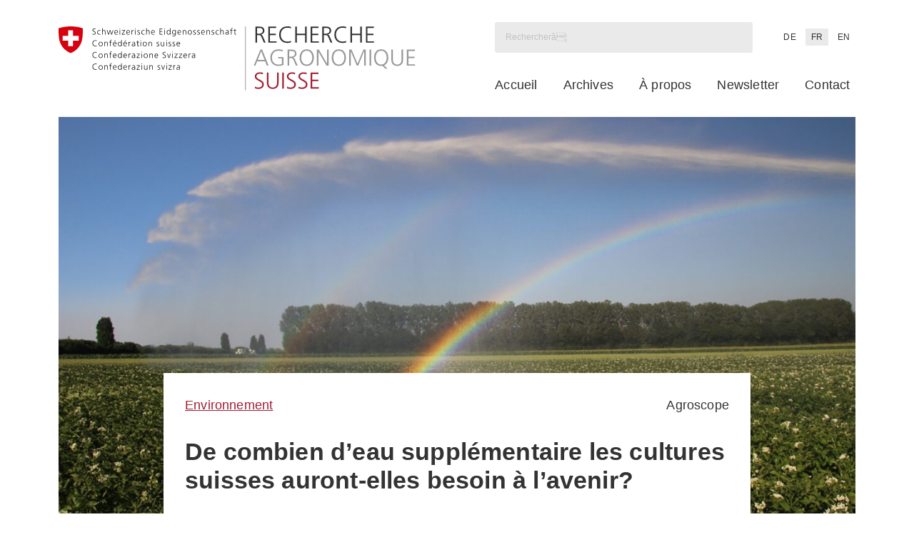

--- FILE ---
content_type: text/html; charset=UTF-8
request_url: https://www.agrarforschungschweiz.ch/fr/2021/11/de-combien-deau-supplementaire-les-cultures-suisses-auront-elles-besoin-a-lavenir/
body_size: 27772
content:
<!DOCTYPE html>
<html lang="fr-FR" class="wp-singular post-template-default single single-post postid-37120 single-format-standard wp-custom-logo wp-theme-sht-agrarforschungschweiz no-js">

<head>
	<meta charset="UTF-8">
	<meta name="viewport" content="width=device-width, initial-scale=1">
	<link rel="profile" href="http://gmpg.org/xfn/11">
	<meta name='robots' content='index, follow, max-image-preview:large, max-snippet:-1, max-video-preview:-1' />
<link rel="alternate" href="https://www.agrarforschungschweiz.ch/2021/11/wie-viel-mehr-wasser-brauchen-schweizer-kulturen-in-zukunft/" hreflang="de" />
<link rel="alternate" href="https://www.agrarforschungschweiz.ch/fr/2021/11/de-combien-deau-supplementaire-les-cultures-suisses-auront-elles-besoin-a-lavenir/" hreflang="fr" />
<link rel="alternate" href="https://www.agrarforschungschweiz.ch/en/2021/11/how-much-more-water-will-swiss-crops-need-in-future/" hreflang="en" />

	<!-- This site is optimized with the Yoast SEO plugin v26.8 - https://yoast.com/product/yoast-seo-wordpress/ -->
	<title>De combien d’eau supplémentaire les cultures suisses auront-elles besoin à l’avenir? - Agrarforschung Schweiz</title>
	<meta name="description" content="Des simulations montrent comment le changement climatique affectera les besoins en eau de diverses cultures du Plateau. Ces calculs permettent de planifier à l’avance l’irrigation et l’adaptation des cultures au changement climatique." />
	<link rel="canonical" href="https://www.agrarforschungschweiz.ch/fr/2021/11/de-combien-deau-supplementaire-les-cultures-suisses-auront-elles-besoin-a-lavenir/" />
	<meta property="og:locale" content="fr_FR" />
	<meta property="og:locale:alternate" content="de_DE" />
	<meta property="og:locale:alternate" content="en_US" />
	<meta property="og:type" content="article" />
	<meta property="og:title" content="De combien d’eau supplémentaire les cultures suisses auront-elles besoin à l’avenir? - Agrarforschung Schweiz" />
	<meta property="og:description" content="Des simulations montrent comment le changement climatique affectera les besoins en eau de diverses cultures du Plateau. Ces calculs permettent de planifier à l’avance l’irrigation et l’adaptation des cultures au changement climatique." />
	<meta property="og:url" content="https://www.agrarforschungschweiz.ch/fr/2021/11/de-combien-deau-supplementaire-les-cultures-suisses-auront-elles-besoin-a-lavenir/" />
	<meta property="og:site_name" content="Agrarforschung Schweiz" />
	<meta property="article:published_time" content="2021-11-01T14:00:18+00:00" />
	<meta property="article:modified_time" content="2023-06-19T20:18:07+00:00" />
	<meta property="og:image" content="https://www.agrarforschungschweiz.ch/wp-content/uploads/2021/10/holzkaemper-bewaesserung-afosweb.jpg" />
	<meta property="og:image:width" content="2000" />
	<meta property="og:image:height" content="1000" />
	<meta property="og:image:type" content="image/jpeg" />
	<meta name="author" content="Simone Zaugg" />
	<meta name="twitter:card" content="summary_large_image" />
	<meta name="twitter:label1" content="Écrit par" />
	<meta name="twitter:data1" content="Simone Zaugg" />
	<meta name="twitter:label2" content="Durée de lecture estimée" />
	<meta name="twitter:data2" content="3 minutes" />
	<script type="application/ld+json" class="yoast-schema-graph">{"@context":"https://schema.org","@graph":[{"@type":"Article","@id":"https://www.agrarforschungschweiz.ch/fr/2021/11/de-combien-deau-supplementaire-les-cultures-suisses-auront-elles-besoin-a-lavenir/#article","isPartOf":{"@id":"https://www.agrarforschungschweiz.ch/fr/2021/11/de-combien-deau-supplementaire-les-cultures-suisses-auront-elles-besoin-a-lavenir/"},"author":{"name":"Simone Zaugg","@id":"https://www.agrarforschungschweiz.ch/fr/#/schema/person/c8d45407a45fb52019dde6cf1eee8205"},"headline":"De combien d’eau supplémentaire les cultures suisses auront-elles besoin à l’avenir?","datePublished":"2021-11-01T14:00:18+00:00","dateModified":"2023-06-19T20:18:07+00:00","mainEntityOfPage":{"@id":"https://www.agrarforschungschweiz.ch/fr/2021/11/de-combien-deau-supplementaire-les-cultures-suisses-auront-elles-besoin-a-lavenir/"},"wordCount":616,"commentCount":1,"publisher":{"@id":"https://www.agrarforschungschweiz.ch/fr/#organization"},"image":{"@id":"https://www.agrarforschungschweiz.ch/fr/2021/11/de-combien-deau-supplementaire-les-cultures-suisses-auront-elles-besoin-a-lavenir/#primaryimage"},"thumbnailUrl":"https://www.agrarforschungschweiz.ch/wp-content/uploads/2021/10/holzkaemper-bewaesserung-afosweb.jpg","articleSection":["Environnement"],"inLanguage":"fr-FR","potentialAction":[{"@type":"CommentAction","name":"Comment","target":["https://www.agrarforschungschweiz.ch/fr/2021/11/de-combien-deau-supplementaire-les-cultures-suisses-auront-elles-besoin-a-lavenir/#respond"]}]},{"@type":"WebPage","@id":"https://www.agrarforschungschweiz.ch/fr/2021/11/de-combien-deau-supplementaire-les-cultures-suisses-auront-elles-besoin-a-lavenir/","url":"https://www.agrarforschungschweiz.ch/fr/2021/11/de-combien-deau-supplementaire-les-cultures-suisses-auront-elles-besoin-a-lavenir/","name":"De combien d’eau supplémentaire les cultures suisses auront-elles besoin à l’avenir? - Agrarforschung Schweiz","isPartOf":{"@id":"https://www.agrarforschungschweiz.ch/fr/#website"},"primaryImageOfPage":{"@id":"https://www.agrarforschungschweiz.ch/fr/2021/11/de-combien-deau-supplementaire-les-cultures-suisses-auront-elles-besoin-a-lavenir/#primaryimage"},"image":{"@id":"https://www.agrarforschungschweiz.ch/fr/2021/11/de-combien-deau-supplementaire-les-cultures-suisses-auront-elles-besoin-a-lavenir/#primaryimage"},"thumbnailUrl":"https://www.agrarforschungschweiz.ch/wp-content/uploads/2021/10/holzkaemper-bewaesserung-afosweb.jpg","datePublished":"2021-11-01T14:00:18+00:00","dateModified":"2023-06-19T20:18:07+00:00","description":"Des simulations montrent comment le changement climatique affectera les besoins en eau de diverses cultures du Plateau. Ces calculs permettent de planifier à l’avance l’irrigation et l’adaptation des cultures au changement climatique.","breadcrumb":{"@id":"https://www.agrarforschungschweiz.ch/fr/2021/11/de-combien-deau-supplementaire-les-cultures-suisses-auront-elles-besoin-a-lavenir/#breadcrumb"},"inLanguage":"fr-FR","potentialAction":[{"@type":"ReadAction","target":["https://www.agrarforschungschweiz.ch/fr/2021/11/de-combien-deau-supplementaire-les-cultures-suisses-auront-elles-besoin-a-lavenir/"]}]},{"@type":"ImageObject","inLanguage":"fr-FR","@id":"https://www.agrarforschungschweiz.ch/fr/2021/11/de-combien-deau-supplementaire-les-cultures-suisses-auront-elles-besoin-a-lavenir/#primaryimage","url":"https://www.agrarforschungschweiz.ch/wp-content/uploads/2021/10/holzkaemper-bewaesserung-afosweb.jpg","contentUrl":"https://www.agrarforschungschweiz.ch/wp-content/uploads/2021/10/holzkaemper-bewaesserung-afosweb.jpg","width":2000,"height":1000},{"@type":"BreadcrumbList","@id":"https://www.agrarforschungschweiz.ch/fr/2021/11/de-combien-deau-supplementaire-les-cultures-suisses-auront-elles-besoin-a-lavenir/#breadcrumb","itemListElement":[{"@type":"ListItem","position":1,"name":"Accueil","item":"https://www.agrarforschungschweiz.ch/fr/"},{"@type":"ListItem","position":2,"name":"Archives","item":"https://www.agrarforschungschweiz.ch/fr/archives/"},{"@type":"ListItem","position":3,"name":"De combien d’eau supplémentaire les cultures suisses auront-elles besoin à l’avenir?"}]},{"@type":"WebSite","@id":"https://www.agrarforschungschweiz.ch/fr/#website","url":"https://www.agrarforschungschweiz.ch/fr/","name":"Agrarforschung Schweiz","description":"","publisher":{"@id":"https://www.agrarforschungschweiz.ch/fr/#organization"},"potentialAction":[{"@type":"SearchAction","target":{"@type":"EntryPoint","urlTemplate":"https://www.agrarforschungschweiz.ch/fr/?s={search_term_string}"},"query-input":{"@type":"PropertyValueSpecification","valueRequired":true,"valueName":"search_term_string"}}],"inLanguage":"fr-FR"},{"@type":"Organization","@id":"https://www.agrarforschungschweiz.ch/fr/#organization","name":"Agrarforschung Schweiz","url":"https://www.agrarforschungschweiz.ch/fr/","logo":{"@type":"ImageObject","inLanguage":"fr-FR","@id":"https://www.agrarforschungschweiz.ch/fr/#/schema/logo/image/","url":"https://www.agrarforschungschweiz.ch/wp-content/uploads/2019/12/main_logo.min_.svg","contentUrl":"https://www.agrarforschungschweiz.ch/wp-content/uploads/2019/12/main_logo.min_.svg","width":498,"height":92,"caption":"Agrarforschung Schweiz"},"image":{"@id":"https://www.agrarforschungschweiz.ch/fr/#/schema/logo/image/"}},{"@type":"Person","@id":"https://www.agrarforschungschweiz.ch/fr/#/schema/person/c8d45407a45fb52019dde6cf1eee8205","name":"Simone Zaugg","url":"https://www.agrarforschungschweiz.ch/fr/auteur/simone-zauggagroscope-admin-ch/"}]}</script>
	<!-- / Yoast SEO plugin. -->


<link rel="alternate" type="application/rss+xml" title="Agrarforschung Schweiz &raquo; Flux" href="https://www.agrarforschungschweiz.ch/fr/feed/" />
<link rel="alternate" type="application/rss+xml" title="Agrarforschung Schweiz &raquo; Flux des commentaires" href="https://www.agrarforschungschweiz.ch/fr/comments/feed/" />
<link rel="alternate" type="application/rss+xml" title="Agrarforschung Schweiz &raquo; De combien d’eau supplémentaire les cultures suisses auront-elles besoin à l’avenir? Flux des commentaires" href="https://www.agrarforschungschweiz.ch/fr/2021/11/de-combien-deau-supplementaire-les-cultures-suisses-auront-elles-besoin-a-lavenir/feed/" />
<link rel="alternate" title="oEmbed (JSON)" type="application/json+oembed" href="https://www.agrarforschungschweiz.ch/wp-json/oembed/1.0/embed?url=https%3A%2F%2Fwww.agrarforschungschweiz.ch%2Ffr%2F2021%2F11%2Fde-combien-deau-supplementaire-les-cultures-suisses-auront-elles-besoin-a-lavenir%2F&#038;lang=fr" />
<link rel="alternate" title="oEmbed (XML)" type="text/xml+oembed" href="https://www.agrarforschungschweiz.ch/wp-json/oembed/1.0/embed?url=https%3A%2F%2Fwww.agrarforschungschweiz.ch%2Ffr%2F2021%2F11%2Fde-combien-deau-supplementaire-les-cultures-suisses-auront-elles-besoin-a-lavenir%2F&#038;format=xml&#038;lang=fr" />

<link rel='stylesheet' id='wp-block-library-css' href='https://www.agrarforschungschweiz.ch/wp-includes/css/dist/block-library/style.min.css?ver=6.9' type='text/css' media='all' />
<style id='wp-block-heading-inline-css' type='text/css'>
h1:where(.wp-block-heading).has-background,h2:where(.wp-block-heading).has-background,h3:where(.wp-block-heading).has-background,h4:where(.wp-block-heading).has-background,h5:where(.wp-block-heading).has-background,h6:where(.wp-block-heading).has-background{padding:1.25em 2.375em}h1.has-text-align-left[style*=writing-mode]:where([style*=vertical-lr]),h1.has-text-align-right[style*=writing-mode]:where([style*=vertical-rl]),h2.has-text-align-left[style*=writing-mode]:where([style*=vertical-lr]),h2.has-text-align-right[style*=writing-mode]:where([style*=vertical-rl]),h3.has-text-align-left[style*=writing-mode]:where([style*=vertical-lr]),h3.has-text-align-right[style*=writing-mode]:where([style*=vertical-rl]),h4.has-text-align-left[style*=writing-mode]:where([style*=vertical-lr]),h4.has-text-align-right[style*=writing-mode]:where([style*=vertical-rl]),h5.has-text-align-left[style*=writing-mode]:where([style*=vertical-lr]),h5.has-text-align-right[style*=writing-mode]:where([style*=vertical-rl]),h6.has-text-align-left[style*=writing-mode]:where([style*=vertical-lr]),h6.has-text-align-right[style*=writing-mode]:where([style*=vertical-rl]){rotate:180deg}
/*# sourceURL=https://www.agrarforschungschweiz.ch/wp-includes/blocks/heading/style.min.css */
</style>
<style id='wp-block-list-inline-css' type='text/css'>
ol,ul{box-sizing:border-box}:root :where(.wp-block-list.has-background){padding:1.25em 2.375em}
/*# sourceURL=https://www.agrarforschungschweiz.ch/wp-includes/blocks/list/style.min.css */
</style>
<style id='wp-block-paragraph-inline-css' type='text/css'>
.is-small-text{font-size:.875em}.is-regular-text{font-size:1em}.is-large-text{font-size:2.25em}.is-larger-text{font-size:3em}.has-drop-cap:not(:focus):first-letter{float:left;font-size:8.4em;font-style:normal;font-weight:100;line-height:.68;margin:.05em .1em 0 0;text-transform:uppercase}body.rtl .has-drop-cap:not(:focus):first-letter{float:none;margin-left:.1em}p.has-drop-cap.has-background{overflow:hidden}:root :where(p.has-background){padding:1.25em 2.375em}:where(p.has-text-color:not(.has-link-color)) a{color:inherit}p.has-text-align-left[style*="writing-mode:vertical-lr"],p.has-text-align-right[style*="writing-mode:vertical-rl"]{rotate:180deg}
/*# sourceURL=https://www.agrarforschungschweiz.ch/wp-includes/blocks/paragraph/style.min.css */
</style>
<style id='global-styles-inline-css' type='text/css'>
:root{--wp--preset--aspect-ratio--square: 1;--wp--preset--aspect-ratio--4-3: 4/3;--wp--preset--aspect-ratio--3-4: 3/4;--wp--preset--aspect-ratio--3-2: 3/2;--wp--preset--aspect-ratio--2-3: 2/3;--wp--preset--aspect-ratio--16-9: 16/9;--wp--preset--aspect-ratio--9-16: 9/16;--wp--preset--color--black: #000;--wp--preset--color--cyan-bluish-gray: #abb8c3;--wp--preset--color--white: #fff;--wp--preset--color--pale-pink: #f78da7;--wp--preset--color--vivid-red: #cf2e2e;--wp--preset--color--luminous-vivid-orange: #ff6900;--wp--preset--color--luminous-vivid-amber: #fcb900;--wp--preset--color--light-green-cyan: #7bdcb5;--wp--preset--color--vivid-green-cyan: #00d084;--wp--preset--color--pale-cyan-blue: #8ed1fc;--wp--preset--color--vivid-cyan-blue: #0693e3;--wp--preset--color--vivid-purple: #9b51e0;--wp--preset--color--light-gray: #eaeaea;--wp--preset--gradient--vivid-cyan-blue-to-vivid-purple: linear-gradient(135deg,rgb(6,147,227) 0%,rgb(155,81,224) 100%);--wp--preset--gradient--light-green-cyan-to-vivid-green-cyan: linear-gradient(135deg,rgb(122,220,180) 0%,rgb(0,208,130) 100%);--wp--preset--gradient--luminous-vivid-amber-to-luminous-vivid-orange: linear-gradient(135deg,rgb(252,185,0) 0%,rgb(255,105,0) 100%);--wp--preset--gradient--luminous-vivid-orange-to-vivid-red: linear-gradient(135deg,rgb(255,105,0) 0%,rgb(207,46,46) 100%);--wp--preset--gradient--very-light-gray-to-cyan-bluish-gray: linear-gradient(135deg,rgb(238,238,238) 0%,rgb(169,184,195) 100%);--wp--preset--gradient--cool-to-warm-spectrum: linear-gradient(135deg,rgb(74,234,220) 0%,rgb(151,120,209) 20%,rgb(207,42,186) 40%,rgb(238,44,130) 60%,rgb(251,105,98) 80%,rgb(254,248,76) 100%);--wp--preset--gradient--blush-light-purple: linear-gradient(135deg,rgb(255,206,236) 0%,rgb(152,150,240) 100%);--wp--preset--gradient--blush-bordeaux: linear-gradient(135deg,rgb(254,205,165) 0%,rgb(254,45,45) 50%,rgb(107,0,62) 100%);--wp--preset--gradient--luminous-dusk: linear-gradient(135deg,rgb(255,203,112) 0%,rgb(199,81,192) 50%,rgb(65,88,208) 100%);--wp--preset--gradient--pale-ocean: linear-gradient(135deg,rgb(255,245,203) 0%,rgb(182,227,212) 50%,rgb(51,167,181) 100%);--wp--preset--gradient--electric-grass: linear-gradient(135deg,rgb(202,248,128) 0%,rgb(113,206,126) 100%);--wp--preset--gradient--midnight: linear-gradient(135deg,rgb(2,3,129) 0%,rgb(40,116,252) 100%);--wp--preset--font-size--small: 13px;--wp--preset--font-size--medium: 20px;--wp--preset--font-size--large: 36px;--wp--preset--font-size--x-large: 42px;--wp--preset--spacing--20: 0.44rem;--wp--preset--spacing--30: 0.67rem;--wp--preset--spacing--40: 1rem;--wp--preset--spacing--50: 1.5rem;--wp--preset--spacing--60: 2.25rem;--wp--preset--spacing--70: 3.38rem;--wp--preset--spacing--80: 5.06rem;--wp--preset--shadow--natural: 6px 6px 9px rgba(0, 0, 0, 0.2);--wp--preset--shadow--deep: 12px 12px 50px rgba(0, 0, 0, 0.4);--wp--preset--shadow--sharp: 6px 6px 0px rgba(0, 0, 0, 0.2);--wp--preset--shadow--outlined: 6px 6px 0px -3px rgb(255, 255, 255), 6px 6px rgb(0, 0, 0);--wp--preset--shadow--crisp: 6px 6px 0px rgb(0, 0, 0);}:where(.is-layout-flex){gap: 0.5em;}:where(.is-layout-grid){gap: 0.5em;}body .is-layout-flex{display: flex;}.is-layout-flex{flex-wrap: wrap;align-items: center;}.is-layout-flex > :is(*, div){margin: 0;}body .is-layout-grid{display: grid;}.is-layout-grid > :is(*, div){margin: 0;}:where(.wp-block-columns.is-layout-flex){gap: 2em;}:where(.wp-block-columns.is-layout-grid){gap: 2em;}:where(.wp-block-post-template.is-layout-flex){gap: 1.25em;}:where(.wp-block-post-template.is-layout-grid){gap: 1.25em;}.has-black-color{color: var(--wp--preset--color--black) !important;}.has-cyan-bluish-gray-color{color: var(--wp--preset--color--cyan-bluish-gray) !important;}.has-white-color{color: var(--wp--preset--color--white) !important;}.has-pale-pink-color{color: var(--wp--preset--color--pale-pink) !important;}.has-vivid-red-color{color: var(--wp--preset--color--vivid-red) !important;}.has-luminous-vivid-orange-color{color: var(--wp--preset--color--luminous-vivid-orange) !important;}.has-luminous-vivid-amber-color{color: var(--wp--preset--color--luminous-vivid-amber) !important;}.has-light-green-cyan-color{color: var(--wp--preset--color--light-green-cyan) !important;}.has-vivid-green-cyan-color{color: var(--wp--preset--color--vivid-green-cyan) !important;}.has-pale-cyan-blue-color{color: var(--wp--preset--color--pale-cyan-blue) !important;}.has-vivid-cyan-blue-color{color: var(--wp--preset--color--vivid-cyan-blue) !important;}.has-vivid-purple-color{color: var(--wp--preset--color--vivid-purple) !important;}.has-black-background-color{background-color: var(--wp--preset--color--black) !important;}.has-cyan-bluish-gray-background-color{background-color: var(--wp--preset--color--cyan-bluish-gray) !important;}.has-white-background-color{background-color: var(--wp--preset--color--white) !important;}.has-pale-pink-background-color{background-color: var(--wp--preset--color--pale-pink) !important;}.has-vivid-red-background-color{background-color: var(--wp--preset--color--vivid-red) !important;}.has-luminous-vivid-orange-background-color{background-color: var(--wp--preset--color--luminous-vivid-orange) !important;}.has-luminous-vivid-amber-background-color{background-color: var(--wp--preset--color--luminous-vivid-amber) !important;}.has-light-green-cyan-background-color{background-color: var(--wp--preset--color--light-green-cyan) !important;}.has-vivid-green-cyan-background-color{background-color: var(--wp--preset--color--vivid-green-cyan) !important;}.has-pale-cyan-blue-background-color{background-color: var(--wp--preset--color--pale-cyan-blue) !important;}.has-vivid-cyan-blue-background-color{background-color: var(--wp--preset--color--vivid-cyan-blue) !important;}.has-vivid-purple-background-color{background-color: var(--wp--preset--color--vivid-purple) !important;}.has-black-border-color{border-color: var(--wp--preset--color--black) !important;}.has-cyan-bluish-gray-border-color{border-color: var(--wp--preset--color--cyan-bluish-gray) !important;}.has-white-border-color{border-color: var(--wp--preset--color--white) !important;}.has-pale-pink-border-color{border-color: var(--wp--preset--color--pale-pink) !important;}.has-vivid-red-border-color{border-color: var(--wp--preset--color--vivid-red) !important;}.has-luminous-vivid-orange-border-color{border-color: var(--wp--preset--color--luminous-vivid-orange) !important;}.has-luminous-vivid-amber-border-color{border-color: var(--wp--preset--color--luminous-vivid-amber) !important;}.has-light-green-cyan-border-color{border-color: var(--wp--preset--color--light-green-cyan) !important;}.has-vivid-green-cyan-border-color{border-color: var(--wp--preset--color--vivid-green-cyan) !important;}.has-pale-cyan-blue-border-color{border-color: var(--wp--preset--color--pale-cyan-blue) !important;}.has-vivid-cyan-blue-border-color{border-color: var(--wp--preset--color--vivid-cyan-blue) !important;}.has-vivid-purple-border-color{border-color: var(--wp--preset--color--vivid-purple) !important;}.has-vivid-cyan-blue-to-vivid-purple-gradient-background{background: var(--wp--preset--gradient--vivid-cyan-blue-to-vivid-purple) !important;}.has-light-green-cyan-to-vivid-green-cyan-gradient-background{background: var(--wp--preset--gradient--light-green-cyan-to-vivid-green-cyan) !important;}.has-luminous-vivid-amber-to-luminous-vivid-orange-gradient-background{background: var(--wp--preset--gradient--luminous-vivid-amber-to-luminous-vivid-orange) !important;}.has-luminous-vivid-orange-to-vivid-red-gradient-background{background: var(--wp--preset--gradient--luminous-vivid-orange-to-vivid-red) !important;}.has-very-light-gray-to-cyan-bluish-gray-gradient-background{background: var(--wp--preset--gradient--very-light-gray-to-cyan-bluish-gray) !important;}.has-cool-to-warm-spectrum-gradient-background{background: var(--wp--preset--gradient--cool-to-warm-spectrum) !important;}.has-blush-light-purple-gradient-background{background: var(--wp--preset--gradient--blush-light-purple) !important;}.has-blush-bordeaux-gradient-background{background: var(--wp--preset--gradient--blush-bordeaux) !important;}.has-luminous-dusk-gradient-background{background: var(--wp--preset--gradient--luminous-dusk) !important;}.has-pale-ocean-gradient-background{background: var(--wp--preset--gradient--pale-ocean) !important;}.has-electric-grass-gradient-background{background: var(--wp--preset--gradient--electric-grass) !important;}.has-midnight-gradient-background{background: var(--wp--preset--gradient--midnight) !important;}.has-small-font-size{font-size: var(--wp--preset--font-size--small) !important;}.has-medium-font-size{font-size: var(--wp--preset--font-size--medium) !important;}.has-large-font-size{font-size: var(--wp--preset--font-size--large) !important;}.has-x-large-font-size{font-size: var(--wp--preset--font-size--x-large) !important;}
/*# sourceURL=global-styles-inline-css */
</style>

<style id='classic-theme-styles-inline-css' type='text/css'>
/*! This file is auto-generated */
.wp-block-button__link{color:#fff;background-color:#32373c;border-radius:9999px;box-shadow:none;text-decoration:none;padding:calc(.667em + 2px) calc(1.333em + 2px);font-size:1.125em}.wp-block-file__button{background:#32373c;color:#fff;text-decoration:none}
/*# sourceURL=/wp-includes/css/classic-themes.min.css */
</style>
<style id='core-button-styles-inline-css' type='text/css'>
.wp-block-button.is-style-arrow-right .wp-block-button__link {
  display: inline-flex;
  gap: 0.25em;
  background: transparent;
  padding: 0;
  color: var(--color-bordeaux);
  font-weight: inherit;
  text-decoration: underline;
}
.wp-block-button.is-style-arrow-right .wp-block-button__link::after {
  content: "";
  flex: 0 0 1rem;
  width: 16px;
  aspect-ratio: 1;
  background-color: currentColor;
  mask: url("/wp-content/themes/sht-agrarforschungschweiz/assets/img/icons/little-arrow-red.svg") center/contain no-repeat;
}
.wp-block-button.is-style-arrow-right .wp-block-button__link:hover {
  background-color: transparent;
  color: var(--color-bordeaux);
}
/*# sourceURL=https://www.agrarforschungschweiz.ch/wp-content/themes/sht-agrarforschungschweiz/assets/styles/blocks/core/button.css */
</style>
<style id='core-columns-styles-inline-css' type='text/css'>
.wp-block-columns {
  --sht--columns--column-gap: var(--unit);
}
@media screen and (min-width: 1280px) {
  .wp-block-columns {
    --sht--columns--column-gap: var(--unit-medium);
  }
}
.wp-block-columns.is-style-columns-home {
  gap: var(--sht--columns--column-gap);
}
/*# sourceURL=https://www.agrarforschungschweiz.ch/wp-content/themes/sht-agrarforschungschweiz/assets/styles/blocks/core/columns.css */
</style>
<style id='core-group-styles-inline-css' type='text/css'>
.wp-block-group.is-style-group-sidebar-box {
  --sht--sidebar-box--inner-padding-block: calc(var(--unit-small) * 1.2);
  --sht--sidebar-box--inner-padding-inline: var(--unit);
}
.wp-block-group.is-style-group-sidebar-box > .wp-block-group__inner-container > :where(*) {
  padding-block: var(--sht--sidebar-box--inner-padding-block);
  padding-inline: var(--sht--sidebar-box--inner-padding-inline);
  margin-block: 0;
}
.wp-block-group.is-style-group-sidebar-box > .wp-block-group__inner-container :where(img) {
  padding: 0;
}
.wp-block-group.is-style-group-sidebar-box .wp-block-buttons {
  padding-block-start: 0;
}
.wp-block-group.is-style-group-sidebar-box .wp-block-separator {
  padding: 0;
  border-top-width: 2px;
}
.wp-block-group.is-style-group-sidebar-box .wp-block-heading {
  font-size: var(--font-size-large);
}
.wp-block-group.alignwide .alignwide,
.wp-block-group.alignwide .alignfull, .wp-block-group.alignfull .alignwide,
.wp-block-group.alignfull .alignfull {
  max-width: 100%;
}
.wp-block-group + .wp-block-group.is-style-group-sidebar-box {
  margin-block-start: var(--unit);
}
/*# sourceURL=https://www.agrarforschungschweiz.ch/wp-content/themes/sht-agrarforschungschweiz/assets/styles/blocks/core/group.css */
</style>
<style id='core-post-template-styles-inline-css' type='text/css'>
.wp-block-query .wp-block-post-template {
  padding-inline-start: 0;
}
.wp-block-query .wp-block-post-template .wp-block-post {
  padding-left: 0 !important;
}
.wp-block-query .wp-block-post-template .wp-block-post:before {
  display: none;
}
.wp-block-query .wp-block-post-template.is-style-query-home .wp-block-post-title {
  font-size: var(--font-size-xlarge) !important;
}
/*# sourceMappingURL=[data-uri] */

/*# sourceURL=https://www.agrarforschungschweiz.ch/wp-content/themes/sht-agrarforschungschweiz/assets/styles/blocks/core/post-template.css */
</style>
<style id='core-query-styles-inline-css' type='text/css'>
.wp-block-query.is-style-query-home {
  --sht--query--line: 1px solid var(--color-gray-light);
  --sht--query--card-sub-padding: var(--unit-xsmall);
  --sht--query--title-offset: calc(var(--unit) * -1.25);
  --sht--query--title-size: 1.0625rem;
  --sht--query--column-gap: var(--unit);
}
@media screen and (min-width: 768px) {
  .wp-block-query.is-style-query-home {
    --sht--query--card-sub-padding: var(--unit-small);
    --sht--query--title-offset: -50px;
  }
}
@media screen and (max-width: 781px) {
  .wp-block-query.is-style-query-home {
    max-width: none !important;
    width: 100vw;
    margin-left: calc(var(--unit-xsmall) * -1);
  }
}
@media screen and (min-width: 1280px) {
  .wp-block-query.is-style-query-home {
    --sht--query--column-gap: var(--unit-medium);
    --sht--query--title-size: var(--font-size-xlarge);
  }
}
.wp-block-query.is-style-query-home .wp-block-group.is-style-query-meta {
  background-color: #fff;
  padding: var(--sht--query--card-sub-padding);
  font-size: var(--font-size-xsmall);
}
.wp-block-query.is-style-query-home .wp-block-post {
  position: relative;
  padding-left: 0 !important;
  display: flex;
  flex-direction: column;
}
.wp-block-query.is-style-query-home .wp-block-post:before {
  display: none;
}
.wp-block-query.is-style-query-home .wp-block-post > :not(.wp-block-post-featured-image) {
  margin-inline: var(--unit);
}
.wp-block-query.is-style-query-home .wp-block-post > * {
  background-color: #fff;
  margin-block: 0;
}
.wp-block-query.is-style-query-home .wp-block-post-excerpt {
  font-size: var(--font-size-small);
  border-top: var(--sht--query--line);
  flex: 1;
  display: flex;
  flex-direction: column;
}
.wp-block-query.is-style-query-home .wp-block-post-excerpt__excerpt {
  padding: var(--sht--query--card-sub-padding);
}
.wp-block-query.is-style-query-home .wp-block-post-excerpt__more-link {
  display: inline-flex;
  align-items: center;
  gap: 0.25em;
}
.wp-block-query.is-style-query-home .wp-block-post-excerpt__more-link::after {
  content: "";
  background-color: currentColor;
  mask: url("/wp-content/themes/sht-agrarforschungschweiz/assets/img/icons/little-arrow-red.svg") center/contain no-repeat;
  width: 1rem;
  aspect-ratio: 1;
}
.wp-block-query.is-style-query-home .wp-block-post-excerpt__more-text {
  border-top: var(--sht--query--line);
  padding: var(--sht--query--card-sub-padding);
  text-align: right;
  margin-top: auto;
}
.wp-block-query.is-style-query-home .wp-block-group.is-style-query-meta {
  margin-top: var(--sht--query--title-offset);
  z-index: 1;
}
.wp-block-query.is-style-query-home .wp-block-post-featured-image {
  z-index: 0;
}
.wp-block-query.is-style-query-home .wp-block-post-template {
  padding-inline-start: 0;
  gap: var(--sht--query--column-gap);
}
.wp-block-query.is-style-query-home .wp-block-post-title {
  font-size: var(--sht--query--title-size) !important;
  padding: var(--sht--query--card-sub-padding);
  padding-block-start: 0;
}
.wp-block-query.is-style-query-home p.is-style-post-partner {
  position: absolute;
  z-index: 1;
  top: 0;
  left: var(--unit);
  margin: 0 !important;
  max-width: calc(100% - var(--unit-medium));
  overflow: hidden;
  white-space: nowrap;
  text-overflow: ellipsis;
  padding: var(--unit-xxxsmall);
  font-size: var(--font-size-xsmall);
}
.wp-block-query.is-style-query-home p.is-style-post-partner a {
  color: currentColor;
  text-decoration: none;
}
.wp-block-query.is-style-query-home p.is-style-post-partner a:hover {
  color: var(--color-black);
}
/*# sourceURL=https://www.agrarforschungschweiz.ch/wp-content/themes/sht-agrarforschungschweiz/assets/styles/blocks/core/query.css */
</style>
<link rel='stylesheet' id='wp-statistics-mini-chart-css' href='https://www.agrarforschungschweiz.ch/wp-content/plugins/wp-statistics-mini-chart/assets/css/style.css?ver=1.4' type='text/css' media='all' />
<link rel='stylesheet' id='fancybox-css' href='https://www.agrarforschungschweiz.ch/wp-content/themes/sht-agrarforschungschweiz/assets/plugins/fancybox/jquery.fancybox.min.css?ver=3.4.0' type='text/css' media='all' />
<link rel='stylesheet' id='sht-style-css' href='https://www.agrarforschungschweiz.ch/wp-content/themes/sht-agrarforschungschweiz/assets/styles/ui.min.css?ver=1749110199' type='text/css' media='all' />
<style id='block-visibility-screen-size-styles-inline-css' type='text/css'>
/* Large screens (desktops, 1280px and up) */
@media ( min-width: 1280px ) {
	.block-visibility-hide-large-screen {
		display: none !important;
	}
}

/* Medium screens (tablets, between 768px and 1280px) */
@media ( min-width: 768px ) and ( max-width: 1279.98px ) {
	.block-visibility-hide-medium-screen {
		display: none !important;
	}
}

/* Small screens (mobile devices, less than 768px) */
@media ( max-width: 767.98px ) {
	.block-visibility-hide-small-screen {
		display: none !important;
	}
}
/*# sourceURL=block-visibility-screen-size-styles-inline-css */
</style>
<script type="text/javascript" src="https://www.agrarforschungschweiz.ch/wp-includes/js/jquery/jquery.min.js?ver=3.7.1" id="jquery-core-js"></script>
<script type="text/javascript" src="https://www.agrarforschungschweiz.ch/wp-includes/js/jquery/jquery-migrate.min.js?ver=3.4.1" id="jquery-migrate-js"></script>
<script type="text/javascript" src="https://www.agrarforschungschweiz.ch/wp-content/plugins/wp-statistics-mini-chart/assets/js/mini-chart.js?ver=6.9" id="mini-chart-js"></script>
<link rel="https://api.w.org/" href="https://www.agrarforschungschweiz.ch/wp-json/" /><link rel="alternate" title="JSON" type="application/json" href="https://www.agrarforschungschweiz.ch/wp-json/wp/v2/posts/37120" /><link rel='shortlink' href='https://www.agrarforschungschweiz.ch/?p=37120' />
<!-- Analytics by WP Statistics - https://wp-statistics.com -->
<script id="loadFonts">function loadFont(t,e,n){var a=navigator.userAgent;if(window.addEventListener&&(!a.match(/(Android (2|3|4.0|4.1|4.2|4.3))|(Opera (Mini|Mobi))/)||a.match(/Chrome/))){var o={};try{o=localStorage||{}}catch(t){}var r=t,i=r+"url",s=r+"css",d=o[i],c=o[s],l=document.createElement("style");if(l.rel="stylesheet",document.head.appendChild(l),!c||d!==e&&d!==n){var u=n&&function(){if(!window.FontFace)return!1;var t=new FontFace("t",'url("data:application/font-woff2,") format("woff2")',{});return t.load(),"loading"===t.status}()?n:e,f=new XMLHttpRequest;f.open("GET",u),f.onload=function(){f.status>=200&&f.status<400&&(o[i]=u,o[s]=l.textContent=f.responseText)},f.send()}else l.textContent=c}}loadFont('agrarforschung-schweiz-font-1.15.6', 'https://www.agrarforschungschweiz.ch/wp-content/themes/sht-agrarforschungschweiz/assets/fonts/fonts-woff.css', 'https://www.agrarforschungschweiz.ch/wp-content/themes/sht-agrarforschungschweiz/assets/fonts/fonts-woff2.css');</script><noscript><link rel='stylesheet' id='font' href='https://www.agrarforschungschweiz.ch/wp-content/themes/sht-agrarforschungschweiz/assets/fonts/fonts-woff.css' type='text/css' media='all'></noscript><script>(function(html){html.className = html.className.replace(/\bno-js\b/,'js')})(document.documentElement);</script>
<script>
			document.cookie="resolution="+Math.max(screen.width,screen.height)+("devicePixelRatio" in window ? ","+devicePixelRatio : ",1")+"; path=/";
		</script><noscript>
		<style type="text/css">
			div.lazyimage__image--lazyload, img.lazyimage__image--lazyload {
				display: none !important;
			}
		</style>
		</noscript><link rel="icon" href="https://www.agrarforschungschweiz.ch/wp-content/uploads/2024/03/cropped-favicon-AFOS-32x32.png" sizes="32x32" />
<link rel="icon" href="https://www.agrarforschungschweiz.ch/wp-content/uploads/2024/03/cropped-favicon-AFOS-192x192.png" sizes="192x192" />
<link rel="apple-touch-icon" href="https://www.agrarforschungschweiz.ch/wp-content/uploads/2024/03/cropped-favicon-AFOS-180x180.png" />
<meta name="msapplication-TileImage" content="https://www.agrarforschungschweiz.ch/wp-content/uploads/2024/03/cropped-favicon-AFOS-270x270.png" />
</head>

<body class="wp-singular post-template-default single single-post postid-37120 single-format-standard wp-custom-logo wp-theme-sht-agrarforschungschweiz">
	<span id="top"></span>

	<div class="c-page__main">

		<section class="c-page__section" id="header">
			<header class="c-page__header c-masthead">

				<div class="c-masthead__inner">
					<div class="c-masthead__logo">
						<a class="c-customlogo__link" href="https://www.agrarforschungschweiz.ch/fr"><figure class="c-customlogo"><img width="509" height="92" src="https://www.agrarforschungschweiz.ch/wp-content/uploads/2023/09/Logo-AFOS-FR-2023.svg" class="c-customlogo__image" alt="" decoding="async" /></figure></a>					</div>

					<div class="c-masthead__navigation">
						<div class="c-masthead__meta">
							<div class="c-masthead__search">
								<form role="search" method="get" class="search-form" action="https://www.agrarforschungschweiz.ch/fr/archives/">
				<label>
					<span class="screen-reader-text">RechercherÂ :</span>
					<input type="search" class="search-field" placeholder="Rechercherâ¦" value="" name="s">
				</label>
				<input type="submit" class="search-submit" value="Rechercher">
			</form><!-- hello world -->							</div>
								<div class="c-language">
		<ul class="c-language__entries">
			<li class="c-language__entry"><a class="c-language__entrylink" href="https://www.agrarforschungschweiz.ch/2021/11/wie-viel-mehr-wasser-brauchen-schweizer-kulturen-in-zukunft/">DE</a></li><li class="c-language__entry c-language__entry--current"><span class="c-language__entrylink c-language__entrylink--current">FR</span></li><li class="c-language__entry"><a class="c-language__entrylink" href="https://www.agrarforschungschweiz.ch/en/2021/11/how-much-more-water-will-swiss-crops-need-in-future/">EN</a></li>		</ul>
	</div>
						</div>

						<nav class="c-menu c-menu--primary"><ul id="primary-menu" class="c-menu__entries c-menu__entries--primary"><li id="menu-item-15277" class="menu-item menu-item-type-post_type menu-item-object-page menu-item-home menu-item-15277 c-menu__entry c-menu__entry--primary"><a href="https://www.agrarforschungschweiz.ch/fr/" class="c-menu__entrylink">Accueil</a></li>
<li id="menu-item-15276" class="menu-item menu-item-type-post_type menu-item-object-page current_page_parent menu-item-15276 c-menu__entry c-menu__entry--primary"><a href="https://www.agrarforschungschweiz.ch/fr/archives/" class="c-menu__entrylink">Archives</a></li>
<li id="menu-item-15449" class="menu-item menu-item-type-post_type menu-item-object-page menu-item-15449 c-menu__entry c-menu__entry--primary"><a href="https://www.agrarforschungschweiz.ch/fr/informations/" class="c-menu__entrylink">À propos</a></li>
<li id="menu-item-15450" class="menu-item menu-item-type-post_type menu-item-object-page menu-item-15450 c-menu__entry c-menu__entry--primary"><a href="https://www.agrarforschungschweiz.ch/fr/newsletter/" class="c-menu__entrylink">Newsletter</a></li>
<li id="menu-item-15448" class="menu-item menu-item-type-post_type menu-item-object-page menu-item-15448 c-menu__entry c-menu__entry--primary"><a href="https://www.agrarforschungschweiz.ch/fr/contact/" class="c-menu__entrylink">Contact</a></li>
</ul></nav>					</div>
					<button class="c-masthead__toggler o-menutoggler" aria-controls="mobile-menu" aria-expanded="false" data-togglebutton="window_modal">
						<span class="o-menutoggler__line"></span>
						<span class="o-menutoggler__line"></span>
						<span class="o-menutoggler__line"></span>
					</button>
				</div>

			</header>
		</section>

		<div class="c-page__inner">
<article class="c-content c-article c-article--post post-37120 post type-post status-publish format-standard has-post-thumbnail hentry category-environnement">

	<div class="c-anchorlinks__outer c-anchorlinks__outer--at-top">
		<a href="https://www.agrarforschungschweiz.ch/fr/archives/" class="c-anchorlinks__link">
			<span class="c-anchorlinks__icon"><svg xmlns="http://www.w3.org/2000/svg" width="16" height="16">
  <g transform="rotate(-90 8 8)">
    <path d="M4 9.333l.94.94 3.727-3.72v8.113H10V6.553l3.72 3.727.947-.947L9.333 4z" transform="translate(-1.333 -1.333)" />
  </g>
</svg>
</span>
			Accès aux archives		</a>
		<a class="c-anchorlinks__link" href="#fazit">
					Accès à la conclusion
					<span class="c-anchorlinks__icon c-anchorlinks__icon--after c-anchorlinks__icon--down"><svg xmlns="http://www.w3.org/2000/svg" width="16" height="16">
  <g transform="rotate(-90 8 8)">
    <path d="M4 9.333l.94.94 3.727-3.72v8.113H10V6.553l3.72 3.727.947-.947L9.333 4z" transform="translate(-1.333 -1.333)" />
  </g>
</svg>
</span>
				</a>	</div>

	<div class="c-article__thumbnailouter">
		<figure class="c-article__thumbnail"><img width="2000" height="1000" src="https://www.agrarforschungschweiz.ch/wp-content/uploads/2021/10/holzkaemper-bewaesserung-afosweb.jpg" class="c-article__image" alt="" decoding="async" fetchpriority="high" srcset="https://www.agrarforschungschweiz.ch/wp-content/uploads/2021/10/holzkaemper-bewaesserung-afosweb.jpg 2000w, https://www.agrarforschungschweiz.ch/wp-content/uploads/2021/10/holzkaemper-bewaesserung-afosweb-645x323.jpg 645w, https://www.agrarforschungschweiz.ch/wp-content/uploads/2021/10/holzkaemper-bewaesserung-afosweb-1116x558.jpg 1116w, https://www.agrarforschungschweiz.ch/wp-content/uploads/2021/10/holzkaemper-bewaesserung-afosweb-768x384.jpg 768w, https://www.agrarforschungschweiz.ch/wp-content/uploads/2021/10/holzkaemper-bewaesserung-afosweb-1536x768.jpg 1536w, https://www.agrarforschungschweiz.ch/wp-content/uploads/2021/10/holzkaemper-bewaesserung-afosweb-1280x640.jpg 1280w" sizes="(max-width: 2000px) 100vw, 2000px" /></figure>	</div>

	<div class="c-article__contentouter c-article__contentouter--post">
		<header class="c-article__header">
			<div class="c-article__headermeta c-article__headermeta--beforetitle">
				<nav class="c-categories c-categories--articleheader">
	<ul class="c-categories__entries c-categories__entries--articleheader">
		<li class="c-categories__entry c-categories__entry--articleheader"><a title="Lire les articles de la catégorie « Environnement »" href="https://www.agrarforschungschweiz.ch/fr/archives/?megafilter_category=7107">Environnement</a></li>	</ul>
</nav>
				<div class="c-article__partnerlink">
	<a class="c-card_extrapartner c-card_extrapartner--primary" title="Lire d'autres articles de notre partenaire Agroscope" href="https://www.agroscope.ch/fr">Agroscope</a></div>
			</div>
			<h1 class="c-article__title">De combien d’eau supplémentaire les cultures suisses auront-elles besoin à l’avenir?</h1>
			<div class="c-article__headermeta c-article__headermeta--aftertitle">
				<div class="c-article__authortext">
					Eisenring S., Holzkämper A., Calanca P.					<div class="c-zitiervorschlag__headerref">
													<p class="c-zitiervorschlag__erschienen">Article original paru dans Agroscope Science </p>
											</div>
				</div>

				<time class="c-article__date" datetime="2021-11-01T15:00:18+01:00">01.11.21.</time>
			</div>

			<div class="c-anchorlinks__outer c-anchorlinks__outer--in-content">
				<a href="https://www.agrarforschungschweiz.ch/fr/archives/" class="c-anchorlinks__link">
					<span class="c-anchorlinks__icon"><svg xmlns="http://www.w3.org/2000/svg" width="16" height="16">
  <g transform="rotate(-90 8 8)">
    <path d="M4 9.333l.94.94 3.727-3.72v8.113H10V6.553l3.72 3.727.947-.947L9.333 4z" transform="translate(-1.333 -1.333)" />
  </g>
</svg>
</span>
					Accès aux archives				</a>
									<div class="c-article__imagecredits"><p>Photo: Agroscope<br />
Annelie Holzkämper</p>
</div>
							</div>
		</header>

		<div class="c-article__body">
			<div class="c-article__content c-blocks">
				
<p><a href="https://ira.agroscope.ch/fr-CH/Page/Publikation/Index/47710">Agroscope Science, 107, 2021, 1-55 </a></p>



<p class="is-style-preamble"><strong>Des simulations montrent comment le changement climatique affectera les besoins en eau de diverses cultures du Plateau. Ces calculs permettent de planifier à l’avance l’irrigation et l’adaptation des cultures au changement climatique.</strong> </p>



<p>Plus le changement climatique se fera sentir, plus il fera chaud et moins il y aura de précipitations en été. La production agricole doit donc s’attendre à un manque d’eau croissant. L’irrigation peut compenser ces déficits, à condition que les ressources en eau soient suffisantes. </p>



<h3 class="wp-block-heading"><strong>Estimation des besoins en irrigation à partir de modèles</strong> </h3>



<p>A l’aide de la méthode de la FAO pour estimer les besoins d’irrigation spécifiques aux cultures, nous avons pu modéliser les changements en termes de besoins d’irrigation auxquels il faut s’attendre à l’avenir à partir de projections climatiques actuelles. Les changements ont été étudiés pour différents sites du Plateau suisse (Aigle, Bâle, Berne, Changins, Güttingen, Payerne, Reckenholz) et pour diverses grandes cultures, cultures maraîchères et herbagères. </p>



<h3 class="wp-block-heading"><strong>Davantage d’irrigation nécessaire surtout en été et en automne</strong> </h3>



<p>Les projections sans mesures de protection du climat (profil d’évolution RCP8.5) montrent une augmentation de la demande en eau pour l’irrigation pour toutes les cultures et tous les sites. Pour les cultures étudiées (pomme de terre, laitue iceberg et ray-grass), le pourcentage d’augmentation estimé est d’environ 30 % à l’horizon 2045-2074 et d’environ 50 % à l’horizon 2070-2099.</p>



<p>En valeurs absolues, les besoins d’irrigation les plus importants sont prévus dans les sites qui sont déjà plus arides aujourd’hui, à savoir Aigle, Changins et Payerne. D’un point de vue saisonnier, la demande d’irrigation augmente le plus durant les mois d’été et d’automne, alors qu’on s’attend à peu de changement en moyenne au printemps. </p>



<h3 class="wp-block-heading"><strong>Utilité pour la mise en place de mesures d’adaptation au climat</strong> </h3>



<p>La méthode appliquée offre de nombreuses possibilités d’utilisation, par exemple dans le cadre de la planification de projets d’infrastructures d’irrigation ou pour le développement de mesures alternatives d’adaptation au climat, telles que la mise en place de variétés ou de cultures plus résistantes à la sécheresse. Une planification à long terme peut réduire les conflits futurs liés à l’utilisation de l’eau et éviter les mauvais investissements. </p>



<h3 class="wp-block-heading"><strong>Intégration nécessaire des données de terrain et des phénomènes météorologiques extrêmes</strong> </h3>



<p>Des études ultérieures devront se pencher plus en détail sur les incertitudes actuelles du modèle et les réduire progressivement en intégrant des données de terrain. Outre les changements des besoins moyens d’irrigation, les effets de la fréquence accrue des phénomènes météorologiques extrêmes doivent également être étudiés de plus près. </p>



<div class="wp-block-sht-fazit b-fazit" id="fazit"><h2 class="b-fazit__title">Conclusions</h2><div class="b-fazit__inner">
<ul class="wp-block-list">
<li>Sans mesures de protection du climat, les besoins en eau de l’agriculture suisse sur le Plateau augmenteront en général selon les estimations du modèle.</li>



<li>Pour les cultures étudiées, le pourcentage d’augmentation estimé à l’horizon 2045-2074 est d’environ 30 % et à l’horizon 2070-2099 d’environ 50 %.</li>



<li>L’augmentation des besoins en irrigation se fait particulièrement sentir pendant les mois d’été et d’automne.</li>



<li>La méthode opérationnelle de la FAO pour estimer les besoins d’irrigation spécifiques aux cultures offre un potentiel d’application dans la planification des mesures d’adaptation (p. ex. les projets d’infrastructure d’irrigation).</li>



<li>Les validations et les ajustements des modèles visent à réduire les incertitudes des projections.</li>
</ul>
</div></div>
<div class="b-academic-download" id="links">
	<h2 class="b-academic-download__title">Référence bibliographique</h2>

	<div class="b-academic-download__inner">
		<p class="b-academic-download__subtitle">De combien d’eau supplémentaire les cultures suisses auront-elles besoin à l’avenir?</p>
								<p class="b-academic-download__buttonwrapper">
							<a download href="https://www.agrarforschungschweiz.ch/wp-content/uploads/2021/11/47710-50912-de-pub_compressed.pdf" class="o-button o-button--withicon-before b-academic-download__button" target="_blank">
								<span class="o-button__icon"><svg xmlns="http://www.w3.org/2000/svg" width="14.997" height="20" viewBox="0 0 14.997 20">
  <path d="M14.446,3.727,11.17.451A1.875,1.875,0,0,0,9.846-.1H1.875A1.881,1.881,0,0,0,0,1.779V18.025A1.875,1.875,0,0,0,1.875,19.9H13.122A1.875,1.875,0,0,0,15,18.025V5.055a1.884,1.884,0,0,0-.551-1.328ZM12.97,4.9H10V1.931ZM1.875,18.025V1.779H8.123V5.84a.935.935,0,0,0,.937.937h4.062V18.025Zm9.772-5.612c-.476-.469-1.836-.34-2.515-.254a3.387,3.387,0,0,1-1.437-1.808A4.912,4.912,0,0,0,7.9,8.164a.87.87,0,0,0-1.664-.23,5.625,5.625,0,0,0,.273,2.621A31.361,31.361,0,0,1,5.132,13.46c-.781.4-1.836,1.023-1.992,1.8-.129.617,1.015,2.156,2.972-1.219a19.363,19.363,0,0,1,2.671-.785,5.2,5.2,0,0,0,2.179.664A.9.9,0,0,0,11.646,12.413ZM3.909,15.452A4.683,4.683,0,0,1,5.1,14.085C4.355,15.268,3.909,15.479,3.909,15.452ZM7.1,8.008c.289,0,.262,1.254.07,1.593A3.275,3.275,0,0,1,7.1,8.008Zm-.953,5.335a15.33,15.33,0,0,0,.965-2.136,4.3,4.3,0,0,0,1.176,1.386A13.214,13.214,0,0,0,6.143,13.343Zm5.14-.2s-.2.234-1.457-.3C11.2,12.741,11.424,13.054,11.283,13.147Z" transform="translate(0 0.1)"/>
</svg>
</span>
								<span class="o-button__text">Wissenschaftlicher Artikel <span class="o-button__textsuffix">(9 Mb.)</span></span>
								<span class="o-button__pill">Deutsch</span>
							</a>
						</p>
		
		
	</div>
</div>
			</div>
			<aside class="c-article__aside">

				<div class="c-asideboxes">
					<div class="c-asideboxes__inner">

						<article class="c-asidebox c-asidebox--quickaccess">
		<header class="c-asidebox__header c-asidebox__header--quickaccess">
			<h2 class="c-asidebox__title">Accès rapide</h2>
		</header>

					<div class="c-asidebox__content c-asidebox__content--quickaccess">
				<a href="#fazit" class="o-button o-button--white o-button--withicon-before o-button--downarrow o-button--block">
					<span class="o-button__icon"><svg xmlns="http://www.w3.org/2000/svg" width="18" height="18">
  <g transform="rotate(180 9 9)">
    <path d="M4 10l1.058 1.058L9.25 6.873V16h1.5V6.873l4.185 4.192L16 10l-6-6z" transform="translate(-1 -1)" fill="currentColor"/>
  </g>
</svg>
</span>
					<span class="o-button__text">Accès à la conclusion</span>
				</a>
			</div>
		
							<a href="#links" class="o-button o-button--rem o-button--withicon-before o-button--withicon-top b-academic-download__button c-asidebox__downloadbutton">
						<span class="o-button__icon"><svg xmlns="http://www.w3.org/2000/svg" width="14.997" height="20" viewBox="0 0 14.997 20">
  <path d="M14.446,3.727,11.17.451A1.875,1.875,0,0,0,9.846-.1H1.875A1.881,1.881,0,0,0,0,1.779V18.025A1.875,1.875,0,0,0,1.875,19.9H13.122A1.875,1.875,0,0,0,15,18.025V5.055a1.884,1.884,0,0,0-.551-1.328ZM12.97,4.9H10V1.931ZM1.875,18.025V1.779H8.123V5.84a.935.935,0,0,0,.937.937h4.062V18.025Zm9.772-5.612c-.476-.469-1.836-.34-2.515-.254a3.387,3.387,0,0,1-1.437-1.808A4.912,4.912,0,0,0,7.9,8.164a.87.87,0,0,0-1.664-.23,5.625,5.625,0,0,0,.273,2.621A31.361,31.361,0,0,1,5.132,13.46c-.781.4-1.836,1.023-1.992,1.8-.129.617,1.015,2.156,2.972-1.219a19.363,19.363,0,0,1,2.671-.785,5.2,5.2,0,0,0,2.179.664A.9.9,0,0,0,11.646,12.413ZM3.909,15.452A4.683,4.683,0,0,1,5.1,14.085C4.355,15.268,3.909,15.479,3.909,15.452ZM7.1,8.008c.289,0,.262,1.254.07,1.593A3.275,3.275,0,0,1,7.1,8.008Zm-.953,5.335a15.33,15.33,0,0,0,.965-2.136,4.3,4.3,0,0,0,1.176,1.386A13.214,13.214,0,0,0,6.143,13.343Zm5.14-.2s-.2.234-1.457-.3C11.2,12.741,11.424,13.054,11.283,13.147Z" transform="translate(0 0.1)"/>
</svg>
</span>
						<span class="o-button__text">Article scientifique</span>
					</a>
				
	</article>
						
<article class="c-asidebox c-asidebox--dark">
	<header class="c-asidebox__header">
		<h2 class="c-asidebox__title">Une contribution de</h2>
	</header>
	<div class="c-asidebox__content c-asidebox__content--dark c-asidebox__content--nopadx">
					<div class="c-partnerlogos__group c-partnerlogos c-partnerlogos--aside">
				<a href="https://www.agroscope.ch/fr"><img width="179" height="64" src="https://www.agrarforschungschweiz.ch/wp-content/uploads/2019/12/Logo-Agroscope.svg" class="attachment-full size-full" alt="Logo Agroscope" decoding="async" /></a>			</div>
			</div>
</article>
												<article class="c-asidebox c-asidebox--share c-asidebox--dark">
	<header class="c-asidebox__header">
		<h2 class="c-asidebox__title">Partager</h2>
	</header>
	<div class="c-asidebox__content c-asidebox__content--dark c-asidebox__content--share">
		<div class="c-share c-share--single">
			<ul class="c-share__entries">
				<li class="c-share__entry">
					<a title="Partager par Facebook" target="_blank" rel="nofollow noopener" class="c-share__entrylink" data-shareto="facebook" href="https://www.facebook.com/sharer/sharer.php?u=https%3A%2F%2Fwww.agrarforschungschweiz.ch%2Ffr%2F2021%2F11%2Fde-combien-deau-supplementaire-les-cultures-suisses-auront-elles-besoin-a-lavenir%2F">
						<span class="c-share__entryicon"><svg xmlns="http://www.w3.org/2000/svg" width="24" height="24" viewBox="0 0 24 24">
  <path id="ct-some-dot_facebook" d="M12,0A12,12,0,1,0,24,12,12,12,0,0,0,12,0Zm2.785,12H12.963v6.5h-2.7V12H8.98v-2.3h1.284V8.225A2.532,2.532,0,0,1,12.988,5.5l2,.008V7.735H13.535a.549.549,0,0,0-.572.625V9.709H15.02Z"/>
</svg>
</span>
						<span class="c-share__entrytext">Partager par Facebook</span>
					</a>
				</li>
				<li class="c-share__entry">
					<a title="Partager par Twitter" target="_blank" rel="nofollow noopener" class="c-share__entrylink" data-shareto="twitter" href="http://twitter.com/share?url=https%3A%2F%2Fwww.agrarforschungschweiz.ch%2F%3Fp%3D37120&text=De+combien+d%E2%80%99eau+suppl%C3%A9mentaire+les+cultures+suisses+auront-elles+besoin+%C3%A0+l%E2%80%99avenir%3F">
						<span class="c-share__entryicon"><svg xmlns="http://www.w3.org/2000/svg" width="24" height="24" viewBox="0 0 24 24">
  <path id="ct-some-dot_twitter" d="M12,0A12,12,0,1,0,24,12,12,12,0,0,0,12,0Zm5.384,9.24c.005.119.008.239.008.359A7.9,7.9,0,0,1,5.236,16.252a5.644,5.644,0,0,0,.663.039A5.572,5.572,0,0,0,9.347,15.1a2.779,2.779,0,0,1-2.6-1.929,2.7,2.7,0,0,0,.519.048,2.841,2.841,0,0,0,.732-.1A2.777,2.777,0,0,1,5.775,10.4v-.034a2.746,2.746,0,0,0,1.258.346,2.778,2.778,0,0,1-.859-3.706A7.883,7.883,0,0,0,11.9,9.91a2.778,2.778,0,0,1,4.731-2.533A5.543,5.543,0,0,0,18.39,6.7a2.779,2.779,0,0,1-1.221,1.536A5.459,5.459,0,0,0,18.764,7.8,5.686,5.686,0,0,1,17.384,9.24Z"/>
</svg>
</span>
						<span class="c-share__entrytext">Partager par Twitter</span>
					</a>
				</li>
				<li class="c-share__entry">
					<a title="Partager sur LinkedIn" target="_blank" rel="nofollow noopener" class="c-share__entrylink" data-shareto="linkedin" href="https://www.linkedin.com/shareArticle?mini=true&url=https%3A%2F%2Fwww.agrarforschungschweiz.ch%2Ffr%2F2021%2F11%2Fde-combien-deau-supplementaire-les-cultures-suisses-auront-elles-besoin-a-lavenir%2F&title=De+combien+d%E2%80%99eau+suppl%C3%A9mentaire+les+cultures+suisses+auront-elles+besoin+%C3%A0+l%E2%80%99avenir%3F">
						<span class="c-share__entryicon"><svg xmlns="http://www.w3.org/2000/svg" width="24" height="24" viewBox="0 0 24 24">
  <path id="ct-some-dot_linkedin" d="M12,0A12,12,0,1,0,24,12,12,12,0,0,0,12,0ZM8.752,17.5H6.384V9.718H8.752ZM7.541,9.184A1.342,1.342,0,1,1,8.883,7.842,1.342,1.342,0,0,1,7.541,9.184ZM17.8,17.5H15.437V13.631c0-.884-.017-2.02-1.23-2.02-1.231,0-1.675.962-1.675,1.956V17.5H10.165V9.718h2.27v1.04h.03a2.976,2.976,0,0,1,2.5-1.23c2.4,0,2.84,1.577,2.84,3.628Z"/>
</svg>
</span>
						<span class="c-share__entrytext">Partager par LinkedIn</span>
					</a>
				</li>
				<li class="c-share__entry">
					<a title="Partager par e-mail" target="_blank" rel="nofollow noopener" class="c-share__entrylink" href="mailto:?subject=De%20combien%20d%E2%80%99eau%20suppl%C3%A9mentaire%20les%20cultures%20suisses%20auront-elles%20besoin%20%C3%A0%20l%E2%80%99avenir%3F&body=%C2%AB%20Des%20simulations%20montrent%20comment%20le%20changement%20climatique%20affectera%20les%20besoins%20en%20eau%20de%20diverses%20cultures%20du%20Plateau.%20Ces%20calculs%20permettent%20de%20planifier%20%C3%A0%20l%E2%80%99avance%20l%E2%80%99irrigation%20et%20l%E2%80%99adaptation%20des%20cultures%20au%20changement%20climatique.%20%20%C2%BB%0A%0Ahttps%3A%2F%2Fwww.agrarforschungschweiz.ch%2Ffr%2F2021%2F11%2Fde-combien-deau-supplementaire-les-cultures-suisses-auront-elles-besoin-a-lavenir%2F">
						<span class="c-share__entryicon"><svg xmlns="http://www.w3.org/2000/svg" width="24" height="24" viewBox="0 0 24 24">
  <path id="ct-some-dot_mail" d="M12,0A12,12,0,1,0,24,12,12,12,0,0,0,12,0Zm6.238,7.556-6.213,6.213L5.813,7.556ZM5.1,8.167l3.808,3.808L5.1,15.782Zm.661,8.277L9.57,12.636l2.456,2.456,2.43-2.431,3.782,3.782ZM18.9,15.782,15.118,12,18.9,8.218Z"/>
</svg>
</span>
						<span class="c-share__entrytext">Partager par e-mail</span>
					</a>
				</li>
				<li class="c-share__entry c-share__entry--whatsapp">
					<a title="Partager via WhatsApp" target="_blank" rel="nofollow noopener" class="c-share__entrylink" href="whatsapp://send?text=De%20combien%20d%E2%80%99eau%20suppl%C3%A9mentaire%20les%20cultures%20suisses%20auront-elles%20besoin%20%C3%A0%20l%E2%80%99avenir%3F%3A%20https%3A%2F%2Fwww.agrarforschungschweiz.ch%2Ffr%2F2021%2F11%2Fde-combien-deau-supplementaire-les-cultures-suisses-auront-elles-besoin-a-lavenir%2F">
						<span class="c-share__entryicon"><svg xmlns="http://www.w3.org/2000/svg" width="24" height="24"><path d="M12.022 6.746a5.2 5.2 0 00-4.406 7.968l.117.187-.533 1.941 1.991-.522.179.107a5.2 5.2 0 102.651-9.681zm3.029 7.4a1.556 1.556 0 01-1.051.743 2.524 2.524 0 01-.363.027 1.955 1.955 0 01-.591-.091 8.778 8.778 0 01-.884-.327 6.714 6.714 0 01-2.615-2.3 3.024 3.024 0 01-.662-1.66 1.7 1.7 0 01.5-1.221.6.6 0 01.441-.217h.29a.3.3 0 01.313.216l.187.461.3.731a.266.266 0 01.013.253 1.072 1.072 0 01-.155.258l-.076.091a2.692 2.692 0 01-.153.176l-.122.122.069.157a3.289 3.289 0 00.857 1.156 4 4 0 001.156.729l.247.108.118-.093a2.877 2.877 0 00.59-.627.2.2 0 01.169-.11.445.445 0 01.142.034c.139.051.813.38 1.072.51l.083.041a.464.464 0 01.189.117 1.168 1.168 0 01-.064.716zM12 0a12 12 0 1012 12A12 12 0 0012 0zm5.508 14.843a6.2 6.2 0 01-8.377 2.6l-.086-.046-3.267.857.875-3.193-.05-.09a6.2 6.2 0 1110.9-.124z"/></svg>
</span>
						<span class="c-share__entrytext">Partager via WhatsApp</span>
					</a>
				</li>
								<li class="c-share__entry c-share__entry--print">
					<a title="Télécharger cet article au format PDF" data-printlink target="_blank" class="c-share__entrylink c-share__entrylink--print" href="#">
						<span class="c-share__entryicon"><svg id="print-24px" xmlns="http://www.w3.org/2000/svg" width="24" height="24" viewBox="0 0 24 24">
  <path id="Path_24569" data-name="Path 24569" d="M19,8H5a3,3,0,0,0-3,3v6H6v4H18V17h4V11A3,3,0,0,0,19,8ZM16,19H8V14h8Zm3-7a1,1,0,1,1,1-1A1,1,0,0,1,19,12ZM18,3H6V7H18Z"/>
  <path id="Path_24570" data-name="Path 24570" d="M0,0H24V24H0Z" fill="none"/>
</svg>
</span>
						<span class="c-share__entrytext">Imprimer cet article</span>
					</a>
				</li>
			</ul>
		</div>
	</div>
</article>

					</div>
				</div>

			</aside>
		</div>
	</div>

		<section class="c-relatedposts--single c-postlist c-postlist--singlesamecategory c-cards">
		<div class="c-postlist__inner c-cards__inner">
			<header class="c-postlist__header c-cards__header">
				<h2 class="c-postlist__title c-cards__title">Autres articles sur ce thème <a class="c-cards__titlelink" href="https://www.agrarforschungschweiz.ch/fr/archives/?megafilter_category=7107">Environnement</a></h2>
			</header>
			<div class="c-postlist__entries c-cards__entries">
				<div class="c-postlist__entriesinner c-cards__entriesinner">
					<article class="c-card c-card--post post-37120 post type-post status-publish format-standard has-post-thumbnail hentry category-environnement">

	<a title="Lire l'article « Éviter le compactage du sous-sol en semis direct »" href="https://www.agrarforschungschweiz.ch/fr/2026/01/eviter-le-compactage-du-sous-sol-en-semis-direct/"><figure class="c-card__figure"><img width="664" height="460" src="https://www.agrarforschungschweiz.ch/wp-content/uploads/2026/01/Ernte-Mais_afo-664x460.jpg" class="c-card__image" alt="" decoding="async" srcset="https://www.agrarforschungschweiz.ch/wp-content/uploads/2026/01/Ernte-Mais_afo-664x460.jpg 664w, https://www.agrarforschungschweiz.ch/wp-content/uploads/2026/01/Ernte-Mais_afo-332x230.jpg 332w" sizes="(max-width: 664px) 100vw, 664px" /></figure></a>
	<div class="c-card__inner">
		<div class="c-card__meta">
			<a title="Lire les articles de la catégorie « Production végétale »" class="c-card__categorylink" href="https://www.agrarforschungschweiz.ch/fr/archives/?megafilter_category=7120">Production végétale</a>			<time class="c-card__date c-article__date" datetime="2026-01-27T08:00:00+01:00"><a title="Lire l'article « 2026 »" href="https://www.agrarforschungschweiz.ch/fr/2026/">27.01.26</a></time>
					</div>
		<header class="c-card__header">
						<h3 class="c-card__title"><a class="c-card__titlelink" href="https://www.agrarforschungschweiz.ch/fr/2026/01/eviter-le-compactage-du-sous-sol-en-semis-direct/">Éviter le compactage du sous-sol en semis direct</a></h3>
		</header>

					<div class="c-card__excerpt">Les surfaces ensemencées directement peuvent subir des pertes de rendement au fil des ans. Des chercheuses et chercheurs d’Agroscope ainsi que des universités de Graz et du Nevada ont pu démontrer comment le compactage du sous-sol peut entraîner des pertes de rendement.</div>
		
		<footer class="c-card__footer">
							<a title="Télécharger l'article « Éviter le compactage du sous-sol en semis direct » au format PDF" class="c-card__pdflink" href="https://www.agrarforschungschweiz.ch/fr/2026/01/eviter-le-compactage-du-sous-sol-en-semis-direct/#download">
					<span class="c-card__pdflinkicon"><svg xmlns="http://www.w3.org/2000/svg" width="12.594" height="16.795"><path d="M12.132 3.214L9.38.462A1.574 1.574 0 008.268 0H1.574A1.58 1.58 0 000 1.578v13.643A1.575 1.575 0 001.574 16.8h9.446a1.575 1.575 0 001.574-1.574V4.329a1.582 1.582 0 00-.462-1.115zm-1.24.987H8.4v-2.5zm-9.318 11.02V1.578h5.248v3.41a.785.785 0 00.787.787h3.411v9.446zm8.206-4.713c-.4-.394-1.541-.285-2.112-.213a2.844 2.844 0 01-1.207-1.519 4.125 4.125 0 00.177-1.836.731.731 0 00-1.4-.194 4.724 4.724 0 00.23 2.2 26.336 26.336 0 01-1.161 2.44c-.656.338-1.541.859-1.673 1.515-.108.518.853 1.81 2.5-1.023a16.261 16.261 0 012.243-.659 4.364 4.364 0 001.83.558.758.758 0 00.573-1.269zm-6.5 2.552a3.933 3.933 0 011-1.148c-.623.994-.997 1.171-.997 1.148zm2.679-6.251c.243 0 .22 1.053.059 1.338a2.75 2.75 0 01-.059-1.338zm-.8 4.48a12.873 12.873 0 00.81-1.794 3.614 3.614 0 00.987 1.164 11.1 11.1 0 00-1.797.63zm4.316-.164s-.164.2-1.223-.256c1.148-.085 1.341.177 1.223.256z" fill="#989898"/></svg>
</span>
					<span class="c-card__pdflinktext">Télécharger PDF</span>
				</a>
						<a title="Lire l'article « Éviter le compactage du sous-sol en semis direct »" class="c-card__morelink" href="https://www.agrarforschungschweiz.ch/fr/2026/01/eviter-le-compactage-du-sous-sol-en-semis-direct/">Lire la suite<svg xmlns="http://www.w3.org/2000/svg" width="16" height="16">
  <g transform="rotate(-90 8 8)">
    <path d="M4 9.333l.94.94 3.727-3.72v8.113H10V6.553l3.72 3.727.947-.947L9.333 4z" transform="translate(-1.333 -1.333)" />
  </g>
</svg>
</a>
		</footer>
	</div>

		<div class="c-card__partner"><a class="c-card_extrapartner c-card_extrapartner--primary" title="Lire d'autres articles de notre partenaire Agroscope" href="https://www.agroscope.ch/fr">Agroscope</a>, <a class="c-card_extrapartner c-card_extrapartner--secondary" title="Lire d'autres articles de notre partenaire TU Graz" href="https://www.tugraz.at/home">TU Graz</a>, <a class="c-card_extrapartner c-card_extrapartner--secondary" title="Lire d'autres articles de notre partenaire University of Nevada, Reno" href="https://www.unr.edu/">University of Nevada, Reno</a></div>

</article>
<article class="c-card c-card--post post-37120 post type-post status-publish format-standard has-post-thumbnail hentry category-environnement">

	<a title="Lire l'article « Attitude envers la promotion de la biodiversité axée sur les résultats en Suisse »" href="https://www.agrarforschungschweiz.ch/fr/2025/12/attitude-envers-la-promotion-de-la-biodiversite-axee-sur-les-resultats-en-suisse/"><figure class="c-card__figure"><img width="664" height="460" src="https://www.agrarforschungschweiz.ch/wp-content/uploads/2025/12/FiBL_Schachbrettfalter_-afo-664x460.jpg" class="c-card__image" alt="" decoding="async" loading="lazy" srcset="https://www.agrarforschungschweiz.ch/wp-content/uploads/2025/12/FiBL_Schachbrettfalter_-afo-664x460.jpg 664w, https://www.agrarforschungschweiz.ch/wp-content/uploads/2025/12/FiBL_Schachbrettfalter_-afo-332x230.jpg 332w" sizes="(max-width: 664px) 100vw, 664px" /></figure></a>
	<div class="c-card__inner">
		<div class="c-card__meta">
			<a title="Lire les articles de la catégorie « Environnement »" class="c-card__categorylink" href="https://www.agrarforschungschweiz.ch/fr/archives/?megafilter_category=7107">Environnement</a>			<time class="c-card__date c-article__date" datetime="2025-12-18T08:00:00+01:00"><a title="Lire l'article « 2025 »" href="https://www.agrarforschungschweiz.ch/fr/2025/">18.12.25</a></time>
					</div>
		<header class="c-card__header">
						<h3 class="c-card__title"><a class="c-card__titlelink" href="https://www.agrarforschungschweiz.ch/fr/2025/12/attitude-envers-la-promotion-de-la-biodiversite-axee-sur-les-resultats-en-suisse/">Attitude envers la promotion de la biodiversité axée sur les résultats en Suisse</a></h3>
		</header>

					<div class="c-card__excerpt">La promotion de la biodiversité axée sur les résultats est une approche discutée dans le contexte de la politique agricole comme alternative au système actuel axé sur les mesures. L’enquête révèle le grand intérêt manifesté par les agricultrices et agriculteurs.</div>
		
		<footer class="c-card__footer">
							<a title="Télécharger l'article « Attitude envers la promotion de la biodiversité axée sur les résultats en Suisse » au format PDF" class="c-card__pdflink" href="https://www.agrarforschungschweiz.ch/fr/2025/12/attitude-envers-la-promotion-de-la-biodiversite-axee-sur-les-resultats-en-suisse/#download">
					<span class="c-card__pdflinkicon"><svg xmlns="http://www.w3.org/2000/svg" width="12.594" height="16.795"><path d="M12.132 3.214L9.38.462A1.574 1.574 0 008.268 0H1.574A1.58 1.58 0 000 1.578v13.643A1.575 1.575 0 001.574 16.8h9.446a1.575 1.575 0 001.574-1.574V4.329a1.582 1.582 0 00-.462-1.115zm-1.24.987H8.4v-2.5zm-9.318 11.02V1.578h5.248v3.41a.785.785 0 00.787.787h3.411v9.446zm8.206-4.713c-.4-.394-1.541-.285-2.112-.213a2.844 2.844 0 01-1.207-1.519 4.125 4.125 0 00.177-1.836.731.731 0 00-1.4-.194 4.724 4.724 0 00.23 2.2 26.336 26.336 0 01-1.161 2.44c-.656.338-1.541.859-1.673 1.515-.108.518.853 1.81 2.5-1.023a16.261 16.261 0 012.243-.659 4.364 4.364 0 001.83.558.758.758 0 00.573-1.269zm-6.5 2.552a3.933 3.933 0 011-1.148c-.623.994-.997 1.171-.997 1.148zm2.679-6.251c.243 0 .22 1.053.059 1.338a2.75 2.75 0 01-.059-1.338zm-.8 4.48a12.873 12.873 0 00.81-1.794 3.614 3.614 0 00.987 1.164 11.1 11.1 0 00-1.797.63zm4.316-.164s-.164.2-1.223-.256c1.148-.085 1.341.177 1.223.256z" fill="#989898"/></svg>
</span>
					<span class="c-card__pdflinktext">Télécharger PDF</span>
				</a>
						<a title="Lire l'article « Attitude envers la promotion de la biodiversité axée sur les résultats en Suisse »" class="c-card__morelink" href="https://www.agrarforschungschweiz.ch/fr/2025/12/attitude-envers-la-promotion-de-la-biodiversite-axee-sur-les-resultats-en-suisse/">Lire la suite<svg xmlns="http://www.w3.org/2000/svg" width="16" height="16">
  <g transform="rotate(-90 8 8)">
    <path d="M4 9.333l.94.94 3.727-3.72v8.113H10V6.553l3.72 3.727.947-.947L9.333 4z" transform="translate(-1.333 -1.333)" />
  </g>
</svg>
</a>
		</footer>
	</div>

		<div class="c-card__partner"><a class="c-card_extrapartner c-card_extrapartner--primary" title="Lire d'autres articles de notre partenaire FiBL" href="https://www.fibl.org/fr.html">FiBL</a>, <a class="c-card_extrapartner c-card_extrapartner--primary" title="Lire d'autres articles de notre partenaire ZHAW" href="https://www.zhaw.ch/lsfm">ZHAW</a>, <a class="c-card_extrapartner c-card_extrapartner--secondary" title="Lire d'autres articles de notre partenaire Office du paysage et de la nature du canton de Zurich" href="https://www.zh.ch/de/baudirektion/amt-fuer-landschaft-natur.html">Office du paysage et de la nature du canton de Zurich</a></div>

</article>
<article class="c-card c-card--post post-37120 post type-post status-publish format-standard has-post-thumbnail hentry category-environnement">

	<a title="Lire l'article « Efficacité des mesures volontaires de protection du climat »" href="https://www.agrarforschungschweiz.ch/fr/2025/10/le-comportement-des-agriculteurs-influence-le-succes-des-mesures-volontaires-de-protection-du-climat/"><figure class="c-card__figure"><img width="664" height="460" src="https://www.agrarforschungschweiz.ch/wp-content/uploads/2025/10/klma_afo-664x460.jpeg" class="c-card__image" alt="" decoding="async" loading="lazy" srcset="https://www.agrarforschungschweiz.ch/wp-content/uploads/2025/10/klma_afo-664x460.jpeg 664w, https://www.agrarforschungschweiz.ch/wp-content/uploads/2025/10/klma_afo-332x230.jpeg 332w" sizes="(max-width: 664px) 100vw, 664px" /></figure></a>
	<div class="c-card__inner">
		<div class="c-card__meta">
			<a title="Lire les articles de la catégorie « Environnement »" class="c-card__categorylink" href="https://www.agrarforschungschweiz.ch/fr/archives/?megafilter_category=7107">Environnement</a>			<time class="c-card__date c-article__date" datetime="2025-10-09T08:00:00+02:00"><a title="Lire l'article « 2025 »" href="https://www.agrarforschungschweiz.ch/fr/2025/">09.10.25</a></time>
					</div>
		<header class="c-card__header">
						<h3 class="c-card__title"><a class="c-card__titlelink" href="https://www.agrarforschungschweiz.ch/fr/2025/10/le-comportement-des-agriculteurs-influence-le-succes-des-mesures-volontaires-de-protection-du-climat/">Efficacité des mesures volontaires de protection du climat</a></h3>
		</header>

					<div class="c-card__excerpt">Les initiatives privées, telles que le commerce de certificats CO₂, peuvent compléter les mesures publiques visant à réduire les émissions de gaz à effet de serre. Agroscope et l’EPFZ ont examiné les facteurs influençant l’efficacité de telles initiatives.</div>
		
		<footer class="c-card__footer">
							<a title="Télécharger l'article « Efficacité des mesures volontaires de protection du climat » au format PDF" class="c-card__pdflink" href="https://www.agrarforschungschweiz.ch/fr/2025/10/le-comportement-des-agriculteurs-influence-le-succes-des-mesures-volontaires-de-protection-du-climat/#download">
					<span class="c-card__pdflinkicon"><svg xmlns="http://www.w3.org/2000/svg" width="12.594" height="16.795"><path d="M12.132 3.214L9.38.462A1.574 1.574 0 008.268 0H1.574A1.58 1.58 0 000 1.578v13.643A1.575 1.575 0 001.574 16.8h9.446a1.575 1.575 0 001.574-1.574V4.329a1.582 1.582 0 00-.462-1.115zm-1.24.987H8.4v-2.5zm-9.318 11.02V1.578h5.248v3.41a.785.785 0 00.787.787h3.411v9.446zm8.206-4.713c-.4-.394-1.541-.285-2.112-.213a2.844 2.844 0 01-1.207-1.519 4.125 4.125 0 00.177-1.836.731.731 0 00-1.4-.194 4.724 4.724 0 00.23 2.2 26.336 26.336 0 01-1.161 2.44c-.656.338-1.541.859-1.673 1.515-.108.518.853 1.81 2.5-1.023a16.261 16.261 0 012.243-.659 4.364 4.364 0 001.83.558.758.758 0 00.573-1.269zm-6.5 2.552a3.933 3.933 0 011-1.148c-.623.994-.997 1.171-.997 1.148zm2.679-6.251c.243 0 .22 1.053.059 1.338a2.75 2.75 0 01-.059-1.338zm-.8 4.48a12.873 12.873 0 00.81-1.794 3.614 3.614 0 00.987 1.164 11.1 11.1 0 00-1.797.63zm4.316-.164s-.164.2-1.223-.256c1.148-.085 1.341.177 1.223.256z" fill="#989898"/></svg>
</span>
					<span class="c-card__pdflinktext">Télécharger PDF</span>
				</a>
						<a title="Lire l'article « Efficacité des mesures volontaires de protection du climat »" class="c-card__morelink" href="https://www.agrarforschungschweiz.ch/fr/2025/10/le-comportement-des-agriculteurs-influence-le-succes-des-mesures-volontaires-de-protection-du-climat/">Lire la suite<svg xmlns="http://www.w3.org/2000/svg" width="16" height="16">
  <g transform="rotate(-90 8 8)">
    <path d="M4 9.333l.94.94 3.727-3.72v8.113H10V6.553l3.72 3.727.947-.947L9.333 4z" transform="translate(-1.333 -1.333)" />
  </g>
</svg>
</a>
		</footer>
	</div>

		<div class="c-card__partner"><a class="c-card_extrapartner c-card_extrapartner--primary" title="Lire d'autres articles de notre partenaire Agroscope" href="https://www.agroscope.ch/fr">Agroscope</a>, <a class="c-card_extrapartner c-card_extrapartner--secondary" title="Lire d'autres articles de notre partenaire ETH Zurich" href="https://ethz.ch">ETH Zurich</a></div>

</article>
				</div>
			</div>
		</div>
	</section>
<section class="c-archivelinkbutton c-archivelinkbutton">
	<a class="c-archivelinkbutton__button" href="https://www.agrarforschungschweiz.ch/fr/archives/">Archives complètes</a>
</section>

</article></div>

<section class="c-blockarea c-blockarea--footer">
		
<div class="b-footer-partners">
	<div class="b-footer-partners__inner">
		<figure class="b-footer-partners__figure b-footer-partners__figure--primary"><img loading="lazy" decoding="async" width="229" height="89" src="https://www.agrarforschungschweiz.ch/wp-content/uploads/2020/01/logo_fr_text.svg" class="b-footer-partners__image" alt="" /></figure>		<div class="b-footer-partners__entries">
			<p class="b-footer-partners__title">Institutions partenaires</p><div class="b-partner-logos b-footer-partners__partners">
	<ul class="b-partner-logos__entries">
		<li class="b-partner-logos__entry"><a href="https://www.agridea.ch/fr"><figure class="b-partner-logos__figure"><img loading="lazy" decoding="async" width="150" height="54" src="https://www.agrarforschungschweiz.ch/wp-content/uploads/2019/12/AGRIDEA_sans-texte.svg" class="b-partner-logos__image" alt="Logo AGRIDEA" /></figure></a></li><li class="b-partner-logos__entry"><a href="https://www.agroscope.ch/fr"><figure class="b-partner-logos__figure"><img loading="lazy" decoding="async" width="179" height="64" src="https://www.agrarforschungschweiz.ch/wp-content/uploads/2019/12/Logo-Agroscope.svg" class="b-partner-logos__image" alt="Logo Agroscope" /></figure></a></li><li class="b-partner-logos__entry"><a href="https://www.bfh.ch/hafl/fr"><figure class="b-partner-logos__figure"><img loading="lazy" decoding="async" width="174" height="47" src="https://www.agrarforschungschweiz.ch/wp-content/uploads/2020/01/Logo-HAFL_FR.svg" class="b-partner-logos__image" alt="" /></figure></a></li><li class="b-partner-logos__entry"><a href="https://www.fibl.org/fr.html"><figure class="b-partner-logos__figure"><img loading="lazy" decoding="async" width="130" height="55" src="https://www.agrarforschungschweiz.ch/wp-content/uploads/2019/12/Logo-FiBL.svg" class="b-partner-logos__image" alt="" /></figure></a></li><li class="b-partner-logos__entry"><a href="https://www.zhaw.ch/lsfm"><figure class="b-partner-logos__figure b-partner-logos__figure--tall"><img loading="lazy" decoding="async" width="612" height="705" src="https://www.agrarforschungschweiz.ch/wp-content/uploads/2021/04/zhaw_P2945-4.svg" class="b-partner-logos__image" alt="Logo ZHAW" /></figure></a></li>	</ul>
</div>		</div>
	</div>
</div>


<div class="b-footer-toolbar alignfull">
	<div class="b-footer-toolbar__inner">
		<nav class="b-footer-toolbar__nav"><ul id="primary-menu-footer" class="c-menu c-menu--primaryfooter"><li class="menu-item menu-item-type-post_type menu-item-object-page menu-item-home menu-item-15277 c-menu__entry c-menu__entry--primary"><a href="https://www.agrarforschungschweiz.ch/fr/" class="c-menu__entrylink">Accueil</a></li>
<li class="menu-item menu-item-type-post_type menu-item-object-page current_page_parent menu-item-15276 c-menu__entry c-menu__entry--primary"><a href="https://www.agrarforschungschweiz.ch/fr/archives/" class="c-menu__entrylink">Archives</a></li>
<li class="menu-item menu-item-type-post_type menu-item-object-page menu-item-15449 c-menu__entry c-menu__entry--primary"><a href="https://www.agrarforschungschweiz.ch/fr/informations/" class="c-menu__entrylink">À propos</a></li>
<li class="menu-item menu-item-type-post_type menu-item-object-page menu-item-15450 c-menu__entry c-menu__entry--primary"><a href="https://www.agrarforschungschweiz.ch/fr/newsletter/" class="c-menu__entrylink">Newsletter</a></li>
<li class="menu-item menu-item-type-post_type menu-item-object-page menu-item-15448 c-menu__entry c-menu__entry--primary"><a href="https://www.agrarforschungschweiz.ch/fr/contact/" class="c-menu__entrylink">Contact</a></li>
</ul></nav>		<div class="b-footer-toolbar__inner--secondary">
			<div class="b-footer-toolbar__search search-form--white">
				<form role="search" method="get" class="search-form" action="https://www.agrarforschungschweiz.ch/fr/archives/">
				<label>
					<span class="screen-reader-text">RechercherÂ :</span>
					<input type="search" class="search-field" placeholder="Rechercherâ¦" value="" name="s">
				</label>
				<input type="submit" class="search-submit" value="Rechercher">
			</form><!-- hello world -->			</div>
			<div class="b-footer-toolbar__languages">
					<div class="c-language">
		<ul class="c-language__entries">
			<li class="c-language__entry"><a class="c-language__entrylink" href="https://www.agrarforschungschweiz.ch/2021/11/wie-viel-mehr-wasser-brauchen-schweizer-kulturen-in-zukunft/">DE</a></li><li class="c-language__entry c-language__entry--current"><span class="c-language__entrylink c-language__entrylink--current">FR</span></li><li class="c-language__entry"><a class="c-language__entrylink" href="https://www.agrarforschungschweiz.ch/en/2021/11/how-much-more-water-will-swiss-crops-need-in-future/">EN</a></li>		</ul>
	</div>
			</div>
		</div>
	</div>
</div>



<div class="wp-block-sht-footer-copyright b-footer-copyright"><div class="b-footer-copyright__inner"><p class="b-accordion__text">© 2026 <span class="b-accordion__text">Recherche Agronomique Suisse            <a rel="noreferrer noopener" aria-label="Informations juridiques (opens in a new tab)" href="https://www.admin.ch/gov/fr/accueil/conditions-utilisation.html" target="_blank">Informations juridiques</a></span></p></div></div>
	</section>
<section class="c-blockarea c-blockarea--mobilenav">
		<nav class="c-nav b-mobile-navigation" id="mobile-menu">
	<div class="c-menu c-menu--mobile">
		<ul id="menu-primary-fr" class="c-menu__entries"><li class="menu-item menu-item-type-post_type menu-item-object-page menu-item-home menu-item-15277 c-menu__entry c-menu__entry--primary"><a href="https://www.agrarforschungschweiz.ch/fr/" class="c-menu__entrylink">Accueil</a></li>
<li class="menu-item menu-item-type-post_type menu-item-object-page current_page_parent menu-item-15276 c-menu__entry c-menu__entry--primary"><a href="https://www.agrarforschungschweiz.ch/fr/archives/" class="c-menu__entrylink">Archives</a></li>
<li class="menu-item menu-item-type-post_type menu-item-object-page menu-item-15449 c-menu__entry c-menu__entry--primary"><a href="https://www.agrarforschungschweiz.ch/fr/informations/" class="c-menu__entrylink">À propos</a></li>
<li class="menu-item menu-item-type-post_type menu-item-object-page menu-item-15450 c-menu__entry c-menu__entry--primary"><a href="https://www.agrarforschungschweiz.ch/fr/newsletter/" class="c-menu__entrylink">Newsletter</a></li>
<li class="menu-item menu-item-type-post_type menu-item-object-page menu-item-15448 c-menu__entry c-menu__entry--primary"><a href="https://www.agrarforschungschweiz.ch/fr/contact/" class="c-menu__entrylink">Contact</a></li>
</ul>	</div>

	<div class="b-mobile-navigation__search search-form--white">
		<form role="search" method="get" class="search-form" action="https://www.agrarforschungschweiz.ch/fr/archives/">
				<label>
					<span class="screen-reader-text">RechercherÂ :</span>
					<input type="search" class="search-field" placeholder="Rechercherâ¦" value="" name="s">
				</label>
				<input type="submit" class="search-submit" value="Rechercher">
			</form><!-- hello world -->	</div>

	<div class="b-mobile-navigation__languages">
			<div class="c-language">
		<ul class="c-language__entries">
			<li class="c-language__entry"><a class="c-language__entrylink" href="https://www.agrarforschungschweiz.ch/2021/11/wie-viel-mehr-wasser-brauchen-schweizer-kulturen-in-zukunft/">DE</a></li><li class="c-language__entry c-language__entry--current"><span class="c-language__entrylink c-language__entrylink--current">FR</span></li><li class="c-language__entry"><a class="c-language__entrylink" href="https://www.agrarforschungschweiz.ch/en/2021/11/how-much-more-water-will-swiss-crops-need-in-future/">EN</a></li>		</ul>
	</div>
	</div>

			<div class="b-mobile-navigation__text"><p></p><p><a href="https://www.admin.ch/gov/fr/accueil/conditions-utilisation.html" target="_blank" rel="noreferrer noopener" aria-label=" Conditions d'utilisation (opens in a new tab)">Conditions d&rsquo;utilisation</a></p></div>
	
</nav>
	</section>

</div>

<script type="speculationrules">
{"prefetch":[{"source":"document","where":{"and":[{"href_matches":"/*"},{"not":{"href_matches":["/wp-*.php","/wp-admin/*","/wp-content/uploads/*","/wp-content/*","/wp-content/plugins/*","/wp-content/themes/sht-agrarforschungschweiz/*","/*\\?(.+)"]}},{"not":{"selector_matches":"a[rel~=\"nofollow\"]"}},{"not":{"selector_matches":".no-prefetch, .no-prefetch a"}}]},"eagerness":"conservative"}]}
</script>
<!-- Matomo --><script>
(function () {
function initTracking() {
var _paq = window._paq = window._paq || [];
if (!window._paq.find || !window._paq.find(function (m) { return m[0] === "disableCookies"; })) {
	window._paq.push(["disableCookies"]);
}
_paq.push(['enableJSErrorTracking']);_paq.push(['trackPageView']);_paq.push(['enableLinkTracking']);_paq.push(['alwaysUseSendBeacon']);_paq.push(['setTrackerUrl', "https:\/\/www.agrarforschungschweiz.ch\/wp-content\/plugins\/matomo\/app\/matomo.php"]);_paq.push(['setSiteId', '1']);var d=document, g=d.createElement('script'), s=d.getElementsByTagName('script')[0];
g.type='text/javascript'; g.async=true; g.src="https:\/\/www.agrarforschungschweiz.ch\/wp-content\/uploads\/matomo\/matomo.js"; s.parentNode.insertBefore(g,s);
}
if (document.prerendering) {
	document.addEventListener('prerenderingchange', initTracking, {once: true});
} else {
	initTracking();
}
})();
</script>
<!-- End Matomo Code --><noscript><p><img referrerpolicy="no-referrer-when-downgrade" src="https://www.agrarforschungschweiz.ch/wp-content/plugins/matomo/app/matomo.php?idsite=1&amp;rec=1" style="border:0;" alt="" /></p></noscript>
<script type="text/javascript" id="pll_cookie_script-js-after">
/* <![CDATA[ */
(function() {
				var expirationDate = new Date();
				expirationDate.setTime( expirationDate.getTime() + 31536000 * 1000 );
				document.cookie = "pll_language=fr; expires=" + expirationDate.toUTCString() + "; path=/; secure; SameSite=Lax";
			}());

//# sourceURL=pll_cookie_script-js-after
/* ]]> */
</script>
<script type="text/javascript" src="https://www.agrarforschungschweiz.ch/wp-content/plugins/wp-statistics-mini-chart/assets/js/jquery.peity.min.js?ver=3.3.0" id="peity-js-js"></script>
<script type="text/javascript" id="peity-js-js-after">
/* <![CDATA[ */
jQuery("span.line").peity("bar", { "fill": [""], "stroke": "", width: 90, height: 20 });
//# sourceURL=peity-js-js-after
/* ]]> */
</script>
<script type="text/javascript" src="https://www.agrarforschungschweiz.ch/wp-content/themes/sht-agrarforschungschweiz/assets/plugins/fancybox/jquery.fancybox.min.js?ver=3.4.0" id="fancybox-js"></script>
<script type="text/javascript" id="sht-script-js-extra">
/* <![CDATA[ */
var sht_theme = {"directory_uri":"https://www.agrarforschungschweiz.ch/wp-content/themes/sht-agrarforschungschweiz","debug":"","version":"1734002661","translations":{"zitation_exportieren":"Exporter une citation","zitation_exportieren_bibtex":"Exporter une citation pour BibTeX","zitation_exportieren_ris":"Exporter une citation pour RIS","prevSlideMessage":"Diapositive pr\u00e9c\u00e9dente","nextSlideMessage":"Diapositive suivante","firstSlideMessage":"Premi\u00e8re diapositive","lastSlideMessage":"Derni\u00e8re disapositive","paginationBulletMessage":"Passer \u00e0 la diapositive {{index}}"}};
//# sourceURL=sht-script-js-extra
/* ]]> */
</script>
<script type="text/javascript" id="sht-script-js-before">
/* <![CDATA[ */
var ThemeJSVars = {"GeneralError":"An unexpected error occured.","AjaxURL":"https:\/\/www.agrarforschungschweiz.ch\/wp-admin\/admin-ajax.php","homeurl":"https:\/\/www.agrarforschungschweiz.ch\/fr","templateurl":"https:\/\/www.agrarforschungschweiz.ch\/wp-content\/themes\/sht-agrarforschungschweiz","swiperjs":[]};
//# sourceURL=sht-script-js-before
/* ]]> */
</script>
<script type="text/javascript" src="https://www.agrarforschungschweiz.ch/wp-content/themes/sht-agrarforschungschweiz/assets/scripts/ui.min.js?ver=1734002661" id="sht-script-js"></script>
<script type="text/javascript" src="https://www.agrarforschungschweiz.ch/wp-content/themes/sht-agrarforschungschweiz/assets/scripts/lazysizes.min.js?ver=3.0.0" id="lazysizes-js"></script>
<script type="text/javascript" id="lazysizes-js-after">
/* <![CDATA[ */
window.lazySizesConfig = window.lazySizesConfig || {};window.lazySizesConfig.lazyClass = 'o-lazyimage__image--lazyload';
window.lazySizesConfig.loadingClass = 'o-lazyimage__image--lazyloading';
window.lazySizesConfig.loadedClass = 'o-lazyimage__image--lazyloaded';
document.addEventListener('lazyloaded', function(e){lazySizesFindParent(e.target).classList.add('o-lazyimage--loaded')});
function lazySizesFindParent (el) { while ((el = el.parentElement) && !el.classList.contains('o-lazyimage')); return el;}

//# sourceURL=lazysizes-js-after
/* ]]> */
</script>
<script type="text/javascript" id="wp-statistics-tracker-js-extra">
/* <![CDATA[ */
var WP_Statistics_Tracker_Object = {"requestUrl":"https://www.agrarforschungschweiz.ch/wp-json/wp-statistics/v2","ajaxUrl":"https://www.agrarforschungschweiz.ch/wp-admin/admin-ajax.php","hitParams":{"wp_statistics_hit":1,"source_type":"post","source_id":37120,"search_query":"","signature":"5edbfdc0345308b36de3f8c7d0f93bcf","endpoint":"hit"},"option":{"dntEnabled":"","bypassAdBlockers":"","consentIntegration":{"name":null,"status":[]},"isPreview":false,"userOnline":false,"trackAnonymously":false,"isWpConsentApiActive":false,"consentLevel":""},"isLegacyEventLoaded":"","customEventAjaxUrl":"https://www.agrarforschungschweiz.ch/wp-admin/admin-ajax.php?action=wp_statistics_custom_event&nonce=dbb10432b3","onlineParams":{"wp_statistics_hit":1,"source_type":"post","source_id":37120,"search_query":"","signature":"5edbfdc0345308b36de3f8c7d0f93bcf","action":"wp_statistics_online_check"},"jsCheckTime":"60000"};
//# sourceURL=wp-statistics-tracker-js-extra
/* ]]> */
</script>
<script type="text/javascript" src="https://www.agrarforschungschweiz.ch/wp-content/plugins/wp-statistics/assets/js/tracker.js?ver=14.16" id="wp-statistics-tracker-js"></script>
</body>

</html>


<!-- Page cached by LiteSpeed Cache 7.7 on 2026-01-30 09:32:47 -->

--- FILE ---
content_type: image/svg+xml
request_url: https://www.agrarforschungschweiz.ch/wp-content/themes/sht-agrarforschungschweiz/assets/img/icons/swiper-arrow.min.svg
body_size: -89
content:
<svg data-name="24px (3)" xmlns="http://www.w3.org/2000/svg" width="30" height="30" viewBox="0 0 30 30"><g data-name="24px (3)"><path data-name="Path 24541" d="M0 30V0h30v30Z" fill="none"/><path data-name="Path 24542" d="m15 25 1.763-1.763-6.975-6.987H25v-2.5H9.788l6.987-6.975L15 5 5 15Z" fill="#a01e32"/></g></svg>